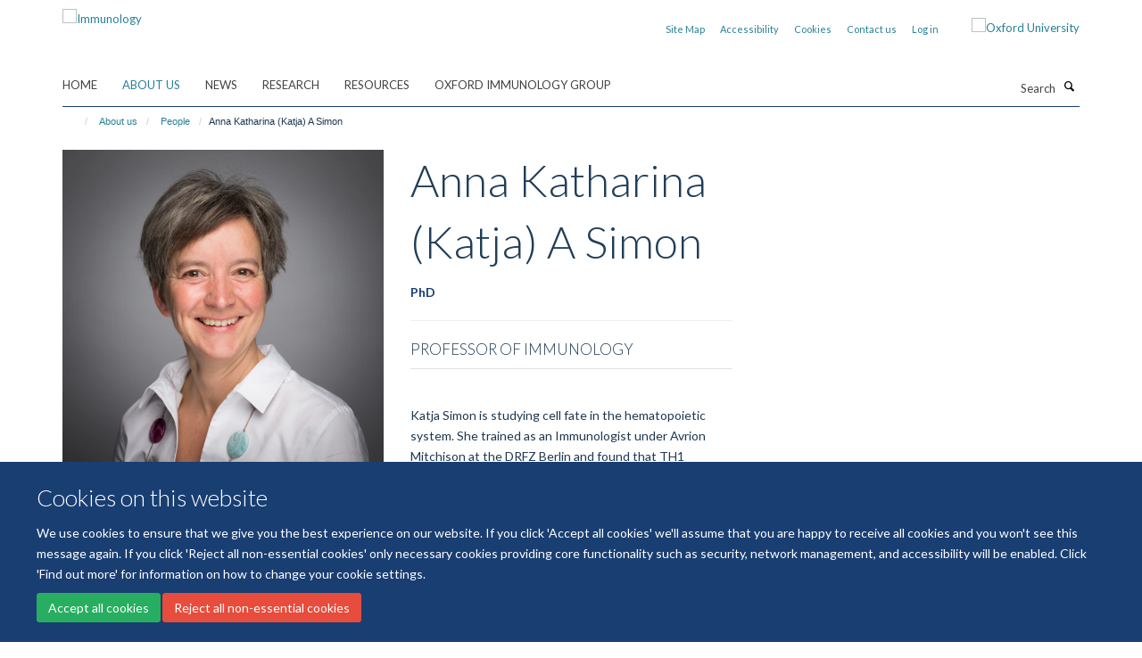

--- FILE ---
content_type: application/x-javascript;charset=utf-8
request_url: https://www.immunology.ox.ac.uk/portal_javascripts/Turnkey%20Theme/plone_javascript_variables-cachekey-37484d0571cf64911240735f45955a34.js
body_size: 332
content:

/* - plone_javascript_variables.js - */
// https://www.immunology.ox.ac.uk/portal_javascripts/plone_javascript_variables.js?original=1
var portal_url='https://www.immunology.ox.ac.uk';var form_modified_message='Your form has not been saved. All changes you have made will be lost.';var form_resubmit_message='You already clicked the submit button. Do you really want to submit this form again?';var external_links_open_new_window='false';var mark_special_links='True';var ajax_noresponse_message='No response from server. Please try again later.';
